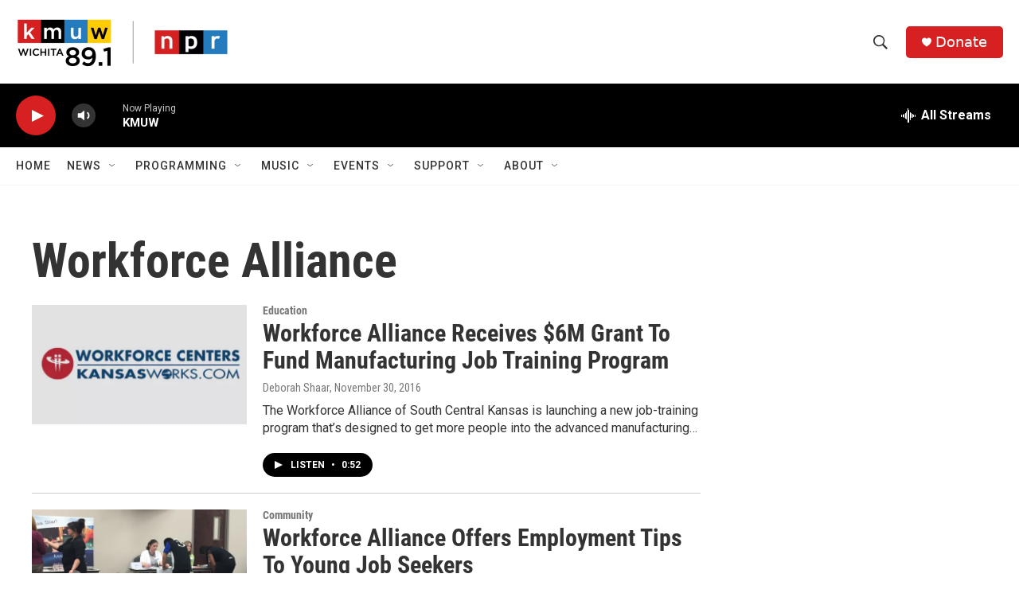

--- FILE ---
content_type: text/html; charset=utf-8
request_url: https://www.google.com/recaptcha/api2/aframe
body_size: 268
content:
<!DOCTYPE HTML><html><head><meta http-equiv="content-type" content="text/html; charset=UTF-8"></head><body><script nonce="XR9N0XZmW-_mjwVNa6g1pQ">/** Anti-fraud and anti-abuse applications only. See google.com/recaptcha */ try{var clients={'sodar':'https://pagead2.googlesyndication.com/pagead/sodar?'};window.addEventListener("message",function(a){try{if(a.source===window.parent){var b=JSON.parse(a.data);var c=clients[b['id']];if(c){var d=document.createElement('img');d.src=c+b['params']+'&rc='+(localStorage.getItem("rc::a")?sessionStorage.getItem("rc::b"):"");window.document.body.appendChild(d);sessionStorage.setItem("rc::e",parseInt(sessionStorage.getItem("rc::e")||0)+1);localStorage.setItem("rc::h",'1770064344714');}}}catch(b){}});window.parent.postMessage("_grecaptcha_ready", "*");}catch(b){}</script></body></html>